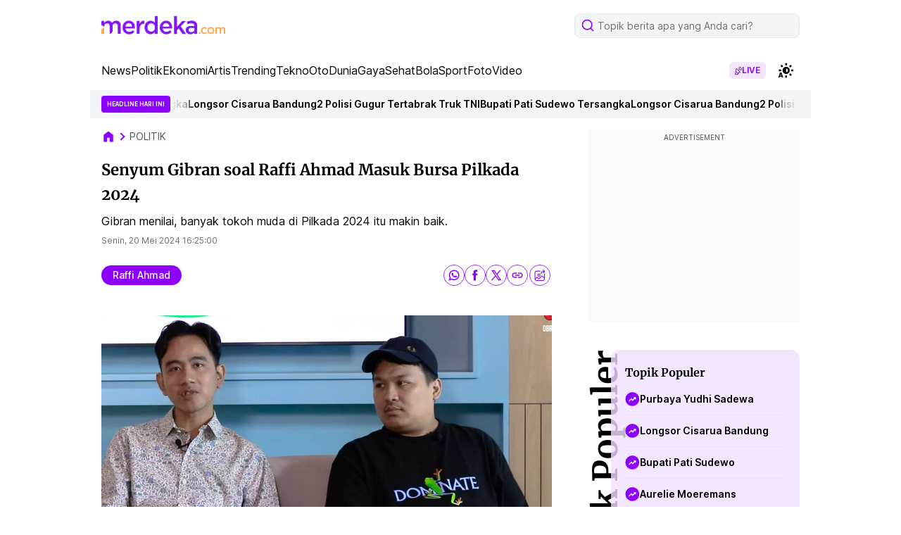

--- FILE ---
content_type: text/html; charset=utf-8
request_url: https://www.google.com/recaptcha/api2/aframe
body_size: 266
content:
<!DOCTYPE HTML><html><head><meta http-equiv="content-type" content="text/html; charset=UTF-8"></head><body><script nonce="O5b1PbQ6svuvpzp1E3ppCA">/** Anti-fraud and anti-abuse applications only. See google.com/recaptcha */ try{var clients={'sodar':'https://pagead2.googlesyndication.com/pagead/sodar?'};window.addEventListener("message",function(a){try{if(a.source===window.parent){var b=JSON.parse(a.data);var c=clients[b['id']];if(c){var d=document.createElement('img');d.src=c+b['params']+'&rc='+(localStorage.getItem("rc::a")?sessionStorage.getItem("rc::b"):"");window.document.body.appendChild(d);sessionStorage.setItem("rc::e",parseInt(sessionStorage.getItem("rc::e")||0)+1);localStorage.setItem("rc::h",'1769414250833');}}}catch(b){}});window.parent.postMessage("_grecaptcha_ready", "*");}catch(b){}</script></body></html>

--- FILE ---
content_type: application/javascript; charset=utf-8
request_url: https://fundingchoicesmessages.google.com/f/AGSKWxXXM2o3AEfZLm8kDuNkJ-warmK8O7X7HC3h5_jGkp6NTs1PfSDMa18KMWsKKd4JeEiLdoRVfWQytwRh_AJip45t6ElYUgt90FrzT2glXVUdfINK6msN4jC9qAuxfR7ovSz48nGLLZMyDG_YF0MjDxP8rsDk4gUcyLqHsBWkWitVacnHmz0f113a0tnN/_/ads-top.-ad-right._970x30_/adrolays./supernorthroomad.
body_size: -1847
content:
window['b8bfbee5-fba2-4a03-be5b-2d9d068deeab'] = true;